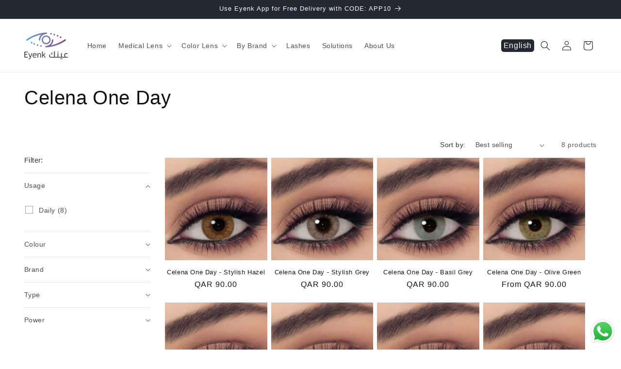

--- FILE ---
content_type: text/css
request_url: https://eyenk.com/cdn/shop/t/40/assets/custom.css?v=155940684849747538511762353175
body_size: 328
content:
.collection-list .card .icon-wrap{display:none}.collection-list .full-unstyled-link{text-align:center}.collection-list .card__inner{background:transparent}.collection .slider-mobile-gutter.slider-component-desktop .card__content{place-content:center}.collection .card__content{place-content:center;text-align:center}.collection .card__content .price{text-align:center}.product-form__input .select{max-width:25rem!important}.header__icons{align-items:center}.custom-language-switch{display:flex;border:1px solid #ffffff;margin:1rem;border-radius:7px;background:#242833;color:#fff;padding:5px;margin:0;line-height:1;cursor:pointer}nav.bottomTabs{background-color:#fff;border-top:1px solid #dbdbdb;position:fixed;bottom:0;display:grid;grid-template-columns:repeat(5,1fr);align-items:center;width:100%;transition:all .5s;display:none;z-index:2}.tabsHolder{position:relative}.tabsHolder a{display:flex;align-items:center;justify-content:center;flex-direction:column;text-decoration:none;padding:10px 0}.tabsHolder a span{font-size:11px;font-weight:400;white-space:nowrap;text-decoration:none!important;color:#000;padding-top:25px;position:relative;display:block}.tabsHolder a span:before{content:"";position:absolute;top:0;left:calc(50% - 12px);width:24px;height:24px;background-size:contain}.tabsHolder .btm-cart--count{position:relative}.tabsHolder .btm-cart--count span.counter{padding-top:0;text-align:center;font-weight:500}.tabsHolder .btm-cart--count .cart-count-bubble{top:5px;left:initial;right:30px;z-index:7}.tabsHolder a:has(span.navAccount){width:100%;margin:0!important;text-align:center}.tabsHolder a span.navHome:before{background-image:url(/cdn/shop/files/homeIcon.svg?v=1705923013)}body.index .tabsHolder a:has(span.navHome),body.cart .tabsHolder a:has(span.navBag),body.login .tabsHolder a:has(span.navAccount),body.page .tabsHolder a:has(span.navCategories){background-color:#f8edeb}.tabsHolder a span.navCategories:before{background-image:url(/cdn/shop/files/images-removebg-preview.png?v=1711871669)}.tabsHolder a span.navCategories.menuActive:before{background-image:url(/cdn/shop/files/searchActiveIcon.svg?v=1705931845)}.tabsHolder a span.navBag:before{background-image:url(/cdn/shop/files/shopping-cart.png?v=1747917531)}.tabsHolder a span.navAccount:before{background-image:url(/cdn/shop/files/accountIcon.svg?v=1705924335)}nav.bottomTabs.bg-active{bottom:-150px}nav.bottomTabs.animated{bottom:0}@media (min-width: 750px){.collection-list__item.slider__slide{padding:3rem 2rem 0}}@media (max-width: 989px){.custom-language-switch{position:absolute;left:70px}}@media (max-width: 600px){.collection .slider-mobile-gutter.slider-component-desktop .card__content{place-content:center}.collection .card__inner{background:transparent}.collection .card__inner img{padding:2rem;background:transparent}.brand-col.collection-list li .card__inner img{border-radius:240px;background:none!important;aspect-ratio:1;padding:10px}nav.bottomTabs{display:grid}a#whatsapp-link:after{content:"WhatsApp";font-size:11px;font-weight:400;white-space:nowrap;text-decoration:none!important;text-align:center;color:#000;position:relative;right:5px;display:block;padding-top:1px}#whatsapp-link svg{display:none!important}.whatsapp-widget-right{right:0!important}.whatsapp-widget-visible{display:block!important;width:20%;padding-left:10px}#whatsapp-link{position:relative;display:block}a#whatsapp-link:before{content:"";position:absolute;background-image:url(/cdn/shop/files/whatsapp-glyph-black-logo-svgrepo-com.svg?v=1747933867);background-repeat:no-repeat;background-position:center;top:-24px;left:calc(50% - 17px);width:24px;height:24px;background-size:20px}a#whatsapp-link>div{display:none}html[lang=ar] .whatsapp-widget{left:0!important;right:unset!important}}.slider-component-desktop .product-grid.grid{gap:20px!important}span#go-back-btn:before{content:"";position:absolute;top:-5px;left:calc(50% - 15px);width:32px;height:32px;background-size:cover;background-image:url(/cdn/shop/files/pngtree-back-vector-icon-png-image_470452-removebg-preview.png?v=1762274975)}span#go-back-btn{font-size:11px;font-weight:400;white-space:nowrap;text-decoration:none!important;color:#000;padding-top:25px;position:relative;display:block;text-align:center}
/*# sourceMappingURL=/cdn/shop/t/40/assets/custom.css.map?v=155940684849747538511762353175 */


--- FILE ---
content_type: text/javascript
request_url: https://eyenk.com/cdn/shop/t/40/assets/custom.js?v=41678140131988663371754583500
body_size: -376
content:
document.addEventListener("DOMContentLoaded",()=>{window.addEventListener("load",()=>{const arabic=document.querySelector(".nturl[data-gt-lang='ar']"),customWeglot=document.querySelectorAll(".custom-language-switch");console.log(customWeglot);const english=document.querySelector(".nturl[data-gt-lang='en']");console.log(english),console.log(arabic),customWeglot.forEach(item=>{item.addEventListener("click",()=>{english.classList.contains("gt-current")?(arabic.click(),console.log("CLICKED ARABIC")):arabic.classList.contains("gt-current")&&(english.click(),console.log("CLICKED ENGLISH"))})}),setTimeout(()=>{english.classList.contains("gt-current")?(customWeglot[0].textContent="\u0627\u0644\u0639\u0631\u0628\u064A\u0629",customWeglot[1].textContent="\u0627\u0644\u0639\u0631\u0628\u064A\u0629"):arabic.classList.contains("gt-current")&&(customWeglot[0].textContent="English",customWeglot[1].textContent="English")},100)})});
//# sourceMappingURL=/cdn/shop/t/40/assets/custom.js.map?v=41678140131988663371754583500
